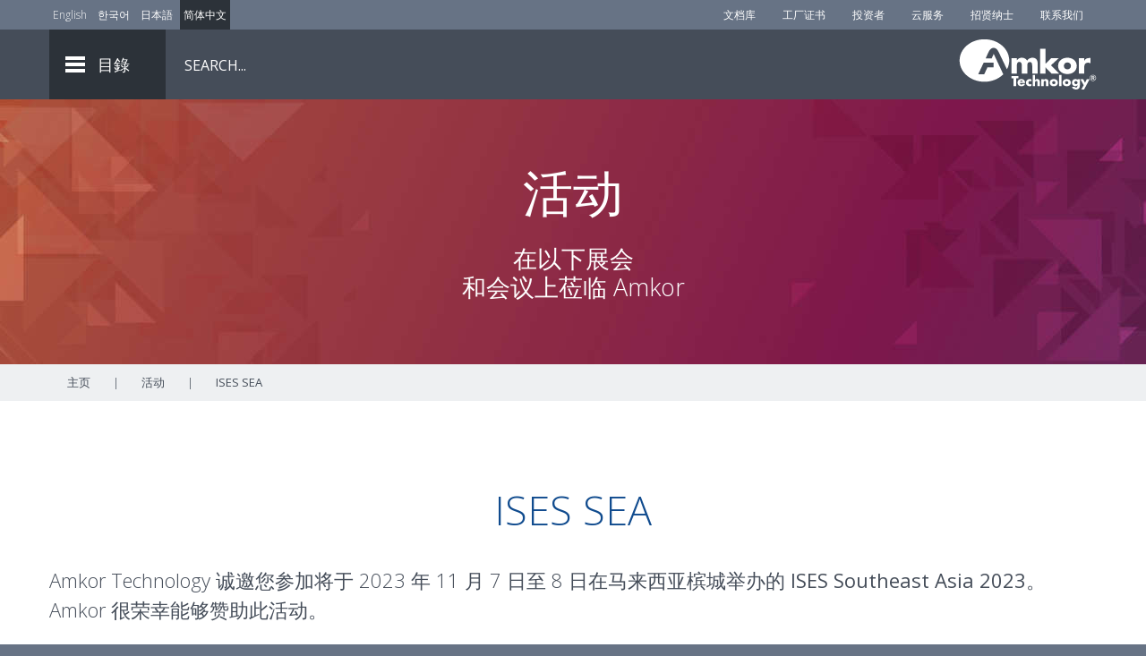

--- FILE ---
content_type: text/html; charset=utf-8
request_url: https://amkor.com/cn/events/ises-sea/
body_size: 12166
content:
<!DOCTYPE html><html lang="zh-CN">
	<head>
	<meta charset="utf-8" />
	<meta http-equiv="x-ua-compatible" content="ie=edge" />
	<meta name="viewport" content="width=device-width, initial-scale=1" />
			<script>(function(w,d,s,l,i){w[l]=w[l]||[];w[l].push({'gtm.start':
		new Date().getTime(),event:'gtm.js'});var f=d.getElementsByTagName(s)[0],
		j=d.createElement(s),dl=l!='dataLayer'?'&l='+l:'';j.async=true;j.src=
		'https://www.googletagmanager.com/gtm.js?id='+i+dl;f.parentNode.insertBefore(j,f);
		})(window,document,'script','dataLayer','GTM-TQ342M6');</script>
		<meta name="robots" content="index, follow, max-image-preview:large, max-snippet:-1, max-video-preview:-1" />

	<!-- This site is optimized with the Yoast SEO plugin v26.5 - https://yoast.com/wordpress/plugins/seo/ -->
	<title>ISES SEA - Amkor Technology</title>
	<meta name="description" content="Amkor Technology 诚邀您参加 2023 年 11 月 7 日至 8 日在马来西亚槟城举办的 ISES Southeast Asia 2023。Amkor 很荣幸能够赞助此活动。" />
	<link rel="canonical" href="https://amkor.com/cn/events/ises-sea/" />
	<meta property="og:locale" content="zh_CN" />
	<meta property="og:type" content="文章" />
	<meta property="og:title" content="ISES SEA - Amkor Technology" />
	<meta property="og:description" content="Amkor Technology 诚邀您参加 2023 年 11 月 7 日至 8 日在马来西亚槟城举办的 ISES Southeast Asia 2023。Amkor 很荣幸能够赞助此活动。" />
	<meta property="og:url" content="https://amkor.com/cn/events/ises-sea/" />
	<meta property="og:site_name" content="Amkor Technology" />
	<meta property="article:published_time" content="2023-09-07T23:05:39+00:00" />
	<meta property="article:modified_time" content="2023-09-14T21:07:59+00:00" />
	<meta property="og:image" content="https://amkormarcomexternal.blob.core.windows.net/amkordotcom/wp-content/uploads/2017/11/Amkor-logo-PMS293-transparent.jpg" />
	<meta property="og:image:width" content="900" />
	<meta property="og:image:height" content="332" />
	<meta property="og:image:type" content="image/jpeg" />
	<meta name="author" content="Scott Varga" />
	<meta name="twitter:card" content="summary_large_image" />
	<meta name="twitter:label1" content="Written by" />
	<meta name="twitter:data1" content="Scott Varga" />
	<meta name="twitter:label2" content="Est. reading time" />
	<meta name="twitter:data2" content="1 minute" />
	<script type="application/ld+json" class="yoast-schema-graph">{"@context":"https://schema.org","@graph":[{"@type":"WebPage","@id":"https://amkor.com/cn/events/ises-sea/","url":"https://amkor.com/cn/events/ises-sea/","name":"ISES SEA - Amkor Technology","isPartOf":{"@id":"https://amkor.com/cn/#website"},"datePublished":"2023-09-07T23:05:39+00:00","dateModified":"2023-09-14T21:07:59+00:00","author":{"@id":"https://amkor.com/cn/#/schema/person/b5e6b353f5ead4a7511a56b00432ff4e"},"description":"Amkor Technology invites you to join us at the ISES Southeast Asia 2023 on November 7-8, 2023, in Penang, Malaysia. Amkor is a proud sponsor of this event.","breadcrumb":{"@id":"https://amkor.com/cn/events/ises-sea/#breadcrumb"},"inLanguage":"en-US","potentialAction":[{"@type":"ReadAction","target":["https://amkor.com/cn/events/ises-sea/"]}]},{"@type":"BreadcrumbList","@id":"https://amkor.com/cn/events/ises-sea/#breadcrumb","itemListElement":[{"@type":"ListItem","position":1,"name":"Home","item":"https://amkor.com/cn/"},{"@type":"ListItem","position":2,"name":"Blog Home","item":"https://amkor.com/cn/blog/"},{"@type":"ListItem","position":3,"name":"ISES SEA"}]},{"@type":"WebSite","@id":"https://amkor.com/cn/#website","url":"https://amkor.com/cn/","name":"Amkor Technology","description":"","inLanguage":"en-US"},{"@type":"Person","@id":"https://amkor.com/cn/#/schema/person/b5e6b353f5ead4a7511a56b00432ff4e","name":"Scott Varga"}]}</script>
	<!-- / Yoast SEO plugin. -->


<link rel="dns-prefetch" href="//maps.google.com" />
<style id="wp-img-auto-sizes-contain-inline-css" type="text/css">
img:is([sizes=auto i],[sizes^="auto," i]){contain-intrinsic-size:3000px 1500px}
/*# sourceURL=wp-img-auto-sizes-contain-inline-css */
</style>
<link rel="stylesheet" id="sage/css-css" href="https://amkor.com/wp-content/themes/amkor/dist/styles/main-f872bfc505.css" type="text/css" media="all" />
<script type="text/javascript">window.amkApp = {"appPath":"https:\/\/www-app.amkor.com\/","prefix":"app_","dev":false,"errorCodes":["internal","invalid","required"],"themepath":"https:\/\/amkor.com\/wp-content\/themes\/amkor\/","languageKeys":["en","ko","jp","ch"],"labels":{"slide_number":"Slide Number","slide_previous":"Previous Slide","slide_next":"Next Slide","slide_go":"Go to Slide"},"appReadyEvents":[],"sessionReadyEvents":[]}; window.amkApp.registerReady = function(fn) { amkApp.appReadyEvents.push(fn); }; window.amkApp.registerSessionReady = function(fn) { amkApp.sessionReadyEvents.push(fn); }</script>

<meta name="server-health" content="nominal" />
<link rel="alternate" hreflang="en-us" href="https://amkor.com/events/ises-sea/" />
<link rel="alternate" hreflang="ko-kr" href="https://amkor.com/kr/events/ises-sea/" />
<link rel="alternate" hreflang="ja-jp" href="https://amkor.com/jp/events/ises-sea/" />
<link rel="alternate" hreflang="zh-cn" href="https://amkor.com/cn/events/ises-sea/" />
	<meta name="google-site-verification" content="UuzAkPXMc7R41ErPyPzWj7ccwfgiWKHTAlCjXzuNunU" />
	<meta name="msvalidate.01" content="E70689D553FF3623F616939C27733C5A" />
	<meta name="yandex-verification" content="f876eeb29fd0a7d6" />
	<meta name="naver-site-verification" content="a03ee83199d4e629b42ac6529e4c6753a4d12655" />
	<script>
		WebFontConfig = {
		   google: {
			families: ['Open Sans:300,400,600,700']
		  }
		};

		(function(d) {
		   var wf = d.createElement('script'), s = d.scripts[0];
		   wf.src = 'https://ajax.googleapis.com/ajax/libs/webfont/1.6.26/webfont.js';
		   wf.async = true;
		   s.parentNode.insertBefore(wf, s);
		})(document);
	</script>
	<link rel="icon" type="image/png" sizes="32x32" href="https://amkor.com/favicon-32x32.png" />
	<link rel="icon" type="image/png" sizes="16x16" href="https://amkor.com/favicon-16x16.png" />
			<link rel="apple-touch-icon" sizes="180x180" href="https://amkor.com/apple-touch-icon.png" />
		<link rel="manifest" href="https://amkor.com/site.webmanifest" />
		<link rel="mask-icon" href="https://amkor.com/safari-pinned-tab.svg" color="#5bbad5" />
		<meta name="msapplication-TileColor" content="#da532c" />
	<meta name="theme-color" content="#ffffff" />
	<link rel="dns-prefetch" href="//amkormarcomexternal.blob.core.windows.net" />
	<link rel="dns-prefetch" href="//www-app.amkor.com" />
	<meta name="zoom-domain-verification" content="ZOOM_verify_7ADOP-jhRC-nOmffZZ9uyA" />
<style id="global-styles-inline-css" type="text/css">
:root{--wp--preset--aspect-ratio--square: 1;--wp--preset--aspect-ratio--4-3: 4/3;--wp--preset--aspect-ratio--3-4: 3/4;--wp--preset--aspect-ratio--3-2: 3/2;--wp--preset--aspect-ratio--2-3: 2/3;--wp--preset--aspect-ratio--16-9: 16/9;--wp--preset--aspect-ratio--9-16: 9/16;--wp--preset--color--black: #000000;--wp--preset--color--cyan-bluish-gray: #abb8c3;--wp--preset--color--white: #ffffff;--wp--preset--color--pale-pink: #f78da7;--wp--preset--color--vivid-red: #cf2e2e;--wp--preset--color--luminous-vivid-orange: #ff6900;--wp--preset--color--luminous-vivid-amber: #fcb900;--wp--preset--color--light-green-cyan: #7bdcb5;--wp--preset--color--vivid-green-cyan: #00d084;--wp--preset--color--pale-cyan-blue: #8ed1fc;--wp--preset--color--vivid-cyan-blue: #0693e3;--wp--preset--color--vivid-purple: #9b51e0;--wp--preset--gradient--vivid-cyan-blue-to-vivid-purple: linear-gradient(135deg,rgb(6,147,227) 0%,rgb(155,81,224) 100%);--wp--preset--gradient--light-green-cyan-to-vivid-green-cyan: linear-gradient(135deg,rgb(122,220,180) 0%,rgb(0,208,130) 100%);--wp--preset--gradient--luminous-vivid-amber-to-luminous-vivid-orange: linear-gradient(135deg,rgb(252,185,0) 0%,rgb(255,105,0) 100%);--wp--preset--gradient--luminous-vivid-orange-to-vivid-red: linear-gradient(135deg,rgb(255,105,0) 0%,rgb(207,46,46) 100%);--wp--preset--gradient--very-light-gray-to-cyan-bluish-gray: linear-gradient(135deg,rgb(238,238,238) 0%,rgb(169,184,195) 100%);--wp--preset--gradient--cool-to-warm-spectrum: linear-gradient(135deg,rgb(74,234,220) 0%,rgb(151,120,209) 20%,rgb(207,42,186) 40%,rgb(238,44,130) 60%,rgb(251,105,98) 80%,rgb(254,248,76) 100%);--wp--preset--gradient--blush-light-purple: linear-gradient(135deg,rgb(255,206,236) 0%,rgb(152,150,240) 100%);--wp--preset--gradient--blush-bordeaux: linear-gradient(135deg,rgb(254,205,165) 0%,rgb(254,45,45) 50%,rgb(107,0,62) 100%);--wp--preset--gradient--luminous-dusk: linear-gradient(135deg,rgb(255,203,112) 0%,rgb(199,81,192) 50%,rgb(65,88,208) 100%);--wp--preset--gradient--pale-ocean: linear-gradient(135deg,rgb(255,245,203) 0%,rgb(182,227,212) 50%,rgb(51,167,181) 100%);--wp--preset--gradient--electric-grass: linear-gradient(135deg,rgb(202,248,128) 0%,rgb(113,206,126) 100%);--wp--preset--gradient--midnight: linear-gradient(135deg,rgb(2,3,129) 0%,rgb(40,116,252) 100%);--wp--preset--font-size--small: 13px;--wp--preset--font-size--medium: 20px;--wp--preset--font-size--large: 36px;--wp--preset--font-size--x-large: 42px;--wp--preset--spacing--20: 0.44rem;--wp--preset--spacing--30: 0.67rem;--wp--preset--spacing--40: 1rem;--wp--preset--spacing--50: 1.5rem;--wp--preset--spacing--60: 2.25rem;--wp--preset--spacing--70: 3.38rem;--wp--preset--spacing--80: 5.06rem;--wp--preset--shadow--natural: 6px 6px 9px rgba(0, 0, 0, 0.2);--wp--preset--shadow--deep: 12px 12px 50px rgba(0, 0, 0, 0.4);--wp--preset--shadow--sharp: 6px 6px 0px rgba(0, 0, 0, 0.2);--wp--preset--shadow--outlined: 6px 6px 0px -3px rgb(255, 255, 255), 6px 6px rgb(0, 0, 0);--wp--preset--shadow--crisp: 6px 6px 0px rgb(0, 0, 0);}:where(.is-layout-flex){gap: 0.5em;}:where(.is-layout-grid){gap: 0.5em;}body .is-layout-flex{display: flex;}.is-layout-flex{flex-wrap: wrap;align-items: center;}.is-layout-flex > :is(*, div){margin: 0;}body .is-layout-grid{display: grid;}.is-layout-grid > :is(*, div){margin: 0;}:where(.wp-block-columns.is-layout-flex){gap: 2em;}:where(.wp-block-columns.is-layout-grid){gap: 2em;}:where(.wp-block-post-template.is-layout-flex){gap: 1.25em;}:where(.wp-block-post-template.is-layout-grid){gap: 1.25em;}.has-black-color{color: var(--wp--preset--color--black) !important;}.has-cyan-bluish-gray-color{color: var(--wp--preset--color--cyan-bluish-gray) !important;}.has-white-color{color: var(--wp--preset--color--white) !important;}.has-pale-pink-color{color: var(--wp--preset--color--pale-pink) !important;}.has-vivid-red-color{color: var(--wp--preset--color--vivid-red) !important;}.has-luminous-vivid-orange-color{color: var(--wp--preset--color--luminous-vivid-orange) !important;}.has-luminous-vivid-amber-color{color: var(--wp--preset--color--luminous-vivid-amber) !important;}.has-light-green-cyan-color{color: var(--wp--preset--color--light-green-cyan) !important;}.has-vivid-green-cyan-color{color: var(--wp--preset--color--vivid-green-cyan) !important;}.has-pale-cyan-blue-color{color: var(--wp--preset--color--pale-cyan-blue) !important;}.has-vivid-cyan-blue-color{color: var(--wp--preset--color--vivid-cyan-blue) !important;}.has-vivid-purple-color{color: var(--wp--preset--color--vivid-purple) !important;}.has-black-background-color{background-color: var(--wp--preset--color--black) !important;}.has-cyan-bluish-gray-background-color{background-color: var(--wp--preset--color--cyan-bluish-gray) !important;}.has-white-background-color{background-color: var(--wp--preset--color--white) !important;}.has-pale-pink-background-color{background-color: var(--wp--preset--color--pale-pink) !important;}.has-vivid-red-background-color{background-color: var(--wp--preset--color--vivid-red) !important;}.has-luminous-vivid-orange-background-color{background-color: var(--wp--preset--color--luminous-vivid-orange) !important;}.has-luminous-vivid-amber-background-color{background-color: var(--wp--preset--color--luminous-vivid-amber) !important;}.has-light-green-cyan-background-color{background-color: var(--wp--preset--color--light-green-cyan) !important;}.has-vivid-green-cyan-background-color{background-color: var(--wp--preset--color--vivid-green-cyan) !important;}.has-pale-cyan-blue-background-color{background-color: var(--wp--preset--color--pale-cyan-blue) !important;}.has-vivid-cyan-blue-background-color{background-color: var(--wp--preset--color--vivid-cyan-blue) !important;}.has-vivid-purple-background-color{background-color: var(--wp--preset--color--vivid-purple) !important;}.has-black-border-color{border-color: var(--wp--preset--color--black) !important;}.has-cyan-bluish-gray-border-color{border-color: var(--wp--preset--color--cyan-bluish-gray) !important;}.has-white-border-color{border-color: var(--wp--preset--color--white) !important;}.has-pale-pink-border-color{border-color: var(--wp--preset--color--pale-pink) !important;}.has-vivid-red-border-color{border-color: var(--wp--preset--color--vivid-red) !important;}.has-luminous-vivid-orange-border-color{border-color: var(--wp--preset--color--luminous-vivid-orange) !important;}.has-luminous-vivid-amber-border-color{border-color: var(--wp--preset--color--luminous-vivid-amber) !important;}.has-light-green-cyan-border-color{border-color: var(--wp--preset--color--light-green-cyan) !important;}.has-vivid-green-cyan-border-color{border-color: var(--wp--preset--color--vivid-green-cyan) !important;}.has-pale-cyan-blue-border-color{border-color: var(--wp--preset--color--pale-cyan-blue) !important;}.has-vivid-cyan-blue-border-color{border-color: var(--wp--preset--color--vivid-cyan-blue) !important;}.has-vivid-purple-border-color{border-color: var(--wp--preset--color--vivid-purple) !important;}.has-vivid-cyan-blue-to-vivid-purple-gradient-background{background: var(--wp--preset--gradient--vivid-cyan-blue-to-vivid-purple) !important;}.has-light-green-cyan-to-vivid-green-cyan-gradient-background{background: var(--wp--preset--gradient--light-green-cyan-to-vivid-green-cyan) !important;}.has-luminous-vivid-amber-to-luminous-vivid-orange-gradient-background{background: var(--wp--preset--gradient--luminous-vivid-amber-to-luminous-vivid-orange) !important;}.has-luminous-vivid-orange-to-vivid-red-gradient-background{background: var(--wp--preset--gradient--luminous-vivid-orange-to-vivid-red) !important;}.has-very-light-gray-to-cyan-bluish-gray-gradient-background{background: var(--wp--preset--gradient--very-light-gray-to-cyan-bluish-gray) !important;}.has-cool-to-warm-spectrum-gradient-background{background: var(--wp--preset--gradient--cool-to-warm-spectrum) !important;}.has-blush-light-purple-gradient-background{background: var(--wp--preset--gradient--blush-light-purple) !important;}.has-blush-bordeaux-gradient-background{background: var(--wp--preset--gradient--blush-bordeaux) !important;}.has-luminous-dusk-gradient-background{background: var(--wp--preset--gradient--luminous-dusk) !important;}.has-pale-ocean-gradient-background{background: var(--wp--preset--gradient--pale-ocean) !important;}.has-electric-grass-gradient-background{background: var(--wp--preset--gradient--electric-grass) !important;}.has-midnight-gradient-background{background: var(--wp--preset--gradient--midnight) !important;}.has-small-font-size{font-size: var(--wp--preset--font-size--small) !important;}.has-medium-font-size{font-size: var(--wp--preset--font-size--medium) !important;}.has-large-font-size{font-size: var(--wp--preset--font-size--large) !important;}.has-x-large-font-size{font-size: var(--wp--preset--font-size--x-large) !important;}
/*# sourceURL=global-styles-inline-css */
</style>
<meta http-equiv="Content-Language" content="zh-CN" />
<meta http-equiv="Content-Type" content="text/html; charset=utf-8" />
</head>
	<body class="wp-singular post-template-default single single-post postid-11233 single-format-standard wp-theme-amkor ises-sea smartling-zh">
						<noscript><iframe src="https://www.googletagmanager.com/ns.html?id=GTM-TQ342M6" height="0" width="0" style="display:none;visibility:hidden"></iframe></noscript>
		
		<header class="banner">
	<div id="upper_header">
		<div class="container">
			<div class="language_selector">
								<ul class="sl_opaque">
					<li><a aria-label="Link to English" class="sling_en" href="/events/ises-sea/" title="English">English</a></li>
					<li><a aria-label="Link to Korean" class="sling_kr" href="/kr/events/ises-sea/" title="Korean">한국어</a></li>
					<li><a aria-label="Link to Japanese" class="sling_jp" href="/jp/events/ises-sea/" title="Japanese">日本語</a></li>
					<li><a aria-label="Link to Chinese" class="sling_cn" href="/cn/events/ises-sea/" title="Chinese">简体中文</a></li>
				</ul>
			</div>
			<div class="side_links">
				<div class="menu-top-header-menu-container"><ul id="menu-top-header-menu" class="nav"><li id="menu-item-548" class="menu-item menu-item-type-post_type menu-item-object-page menu-item-548"><a href="https://amkor.com/cn/document-library/" aria-label="Document Library">文档库</a></li>
<li id="menu-item-8196" class="menu-item menu-item-type-custom menu-item-object-custom menu-item-8196"><a href="https://amkor.com/cn/quality-management/#certifications" aria-label="Factory Certs">工厂证书</a></li>
<li id="menu-item-555" class="menu-item menu-item-type-custom menu-item-object-custom menu-item-555"><a target="_blank" rel="noopener" href="https://ir.amkor.com/" aria-label="Investors">投资者</a></li>
<li id="menu-item-554" class="menu-item menu-item-type-custom menu-item-object-custom menu-item-554"><a target="_blank" rel="noopener" href="https://cloudservices.amkor.com/" aria-label="Cloud Services">云服务</a></li>
<li id="menu-item-5382" class="menu-item menu-item-type-post_type menu-item-object-page menu-item-5382"><a href="https://amkor.com/cn/careers/" aria-label="Careers">招贤纳士</a></li>
<li id="menu-item-549" class="menu-item menu-item-type-post_type menu-item-object-page menu-item-549"><a href="https://amkor.com/cn/contact-us/" aria-label="Contact Us">联系我们</a></li>
</ul></div>			</div>
		</div>
	</div>
	<div id="lower_header">
		<div class="container">
			<div class="menu_link">
				<div class="menu_hamburger">
					<div class="line"></div>
					<div class="line"></div>
					<div class="line"></div>
				</div>
				<span>目錄</span>
			</div>
			<nav class="nav-primary">
				<div class="container">
					<div class="mobile_back_arrow"></div>
					<div class="menu-header-container"><ul id="menu-header" class="nav"><li id="menu-item-390" class="menu-item menu-item-type-custom menu-item-object-custom menu-item-has-children menu-item-390"><a href="#" aria-label="About Us">关于我们</a>
<ul class="sub-menu">
	<li id="menu-item-3327" class="menu-item menu-item-type-post_type menu-item-object-page menu-item-3327"><a href="https://amkor.com/cn/amkor-overview/" aria-label="Amkor Overview">Amkor 概况</a></li>
	<li id="menu-item-394" class="menu-item menu-item-type-post_type menu-item-object-page menu-item-394"><a href="https://amkor.com/cn/mission-statement/" aria-label="Mission">使命</a></li>
	<li id="menu-item-447" class="menu-item menu-item-type-post_type menu-item-object-page menu-item-447"><a href="https://amkor.com/cn/company-history/" aria-label="Company History">公司历史</a></li>
	<li id="menu-item-392" class="menu-item menu-item-type-post_type menu-item-object-page menu-item-392"><a href="https://amkor.com/cn/leadership/" aria-label="Leadership">管理层</a></li>
	<li id="menu-item-396" class="menu-item menu-item-type-post_type menu-item-object-page menu-item-has-children menu-item-396"><a href="https://amkor.com/cn/careers/" aria-label="Careers">招贤纳士</a>
	<ul class="sub-menu">
		<li id="menu-item-1616" class="menu-item menu-item-type-post_type menu-item-object-page menu-item-1616"><a href="https://amkor.com/cn/careers/china/" aria-label="China">中国</a></li>
		<li id="menu-item-1619" class="menu-item menu-item-type-post_type menu-item-object-page menu-item-1619"><a href="https://amkor.com/cn/careers/france/" aria-label="France">法国</a></li>
		<li id="menu-item-1620" class="menu-item menu-item-type-post_type menu-item-object-page menu-item-1620"><a href="https://amkor.com/cn/careers/germany/" aria-label="Germany">德国</a></li>
		<li id="menu-item-1613" class="menu-item menu-item-type-post_type menu-item-object-page menu-item-1613"><a href="https://amkor.com/cn/careers/japan/" aria-label="Japan">日本</a></li>
		<li id="menu-item-1612" class="menu-item menu-item-type-post_type menu-item-object-page menu-item-1612"><a href="https://amkor.com/cn/careers/korea/" aria-label="Korea">韩国</a></li>
		<li id="menu-item-1615" class="menu-item menu-item-type-post_type menu-item-object-page menu-item-1615"><a href="https://amkor.com/cn/careers/malaysia/" aria-label="Malaysia">马来西亚</a></li>
		<li id="menu-item-1614" class="menu-item menu-item-type-post_type menu-item-object-page menu-item-1614"><a href="https://amkor.com/cn/careers/philippines/" aria-label="Philippines">菲律宾</a></li>
		<li id="menu-item-1621" class="menu-item menu-item-type-post_type menu-item-object-page menu-item-1621"><a href="https://amkor.com/cn/careers/portugal/" aria-label="Portugal">葡萄牙</a></li>
		<li id="menu-item-1617" class="menu-item menu-item-type-post_type menu-item-object-page menu-item-1617"><a href="https://amkor.com/cn/careers/singapore/" aria-label="Singapore">新加坡</a></li>
		<li id="menu-item-1618" class="menu-item menu-item-type-post_type menu-item-object-page menu-item-1618"><a href="https://amkor.com/cn/careers/taiwan/" aria-label="Taiwan">台湾</a></li>
		<li id="menu-item-446" class="menu-item menu-item-type-post_type menu-item-object-page menu-item-446"><a href="https://amkor.com/cn/careers/united-states/" aria-label="United States">美国</a></li>
		<li id="menu-item-9673" class="menu-item menu-item-type-post_type menu-item-object-page menu-item-9673"><a href="https://amkor.com/cn/careers/vietnam/" aria-label="Vietnam">越南</a></li>
	</ul>
</li>
	<li id="menu-item-8017" class="menu-item menu-item-type-post_type menu-item-object-page menu-item-8017"><a href="https://amkor.com/cn/smart-manufacturing/" aria-label="Smart Manufacturing (I4.0)">智能制造 (I4.0)</a></li>
	<li id="menu-item-10193" class="menu-item menu-item-type-post_type menu-item-object-page menu-item-10193"><a href="https://amkor.com/cn/corporate-responsibility/" aria-label="Corporate Responsibility">企业责任</a></li>
	<li id="menu-item-403" class="menu-item menu-item-type-post_type menu-item-object-page menu-item-has-children menu-item-403"><a href="https://amkor.com/cn/news/" aria-label="News">新闻</a>
	<ul class="sub-menu">
		<li id="menu-item-3892" class="menu-item menu-item-type-post_type menu-item-object-page current_page_parent menu-item-3892"><a href="https://amkor.com/cn/blog/" aria-label="Blog">博客</a></li>
		<li id="menu-item-3893" class="menu-item menu-item-type-custom menu-item-object-custom menu-item-3893"><a target="_blank" rel="noopener" href="http://ir.amkor.com/press-releases" aria-label="Press Releases">新闻稿</a></li>
	</ul>
</li>
	<li id="menu-item-402" class="menu-item menu-item-type-post_type menu-item-object-page menu-item-402"><a href="https://amkor.com/cn/events/" aria-label="Events">活动</a></li>
	<li id="menu-item-477" class="menu-item menu-item-type-custom menu-item-object-custom menu-item-has-children menu-item-477"><a href="#" aria-label="Customer Center">客户中心</a>
	<ul class="sub-menu">
		<li id="menu-item-742" class="menu-item menu-item-type-post_type menu-item-object-page menu-item-742"><a href="https://amkor.com/cn/amkor-mechanical-samples/" aria-label="Amkor Mechanical Samples">Amkor 机械样品</a></li>
		<li id="menu-item-3687" class="menu-item menu-item-type-post_type menu-item-object-page menu-item-3687"><a href="https://amkor.com/cn/b2b-integration-services-solutions/" aria-label="B2B Integration Services">B2B 整合服务</a></li>
		<li id="menu-item-3883" class="menu-item menu-item-type-custom menu-item-object-custom menu-item-3883"><a target="_blank" rel="noopener" href="https://cloudservices.amkor.com/" aria-label="Cloud Services">云服务</a></li>
		<li id="menu-item-478" class="menu-item menu-item-type-post_type menu-item-object-page menu-item-478"><a href="https://amkor.com/cn/document-library/" aria-label="Document Library">文档库</a></li>
	</ul>
</li>
	<li id="menu-item-449" class="menu-item menu-item-type-custom menu-item-object-custom menu-item-449"><a target="_blank" rel="noopener" href="http://ir.amkor.com/" aria-label="Investors">投资者</a></li>
	<li id="menu-item-393" class="menu-item menu-item-type-post_type menu-item-object-page menu-item-393"><a href="https://amkor.com/cn/memberships-and-associations/" aria-label="Memberships and Partnerships">会员和合作伙伴关系</a></li>
	<li id="menu-item-395" class="menu-item menu-item-type-post_type menu-item-object-page menu-item-395"><a href="https://amkor.com/cn/contact-us/" aria-label="Contact Us">联系我们</a></li>
</ul>
</li>
<li id="menu-item-384" class="menu-item menu-item-type-post_type menu-item-object-page menu-item-has-children menu-item-384"><a href="https://amkor.com/cn/packaging/" aria-label="Packaging">封装</a>
<ul class="sub-menu">
	<li id="menu-item-608" class="menu-item menu-item-type-post_type menu-item-object-page menu-item-has-children menu-item-608"><a href="https://amkor.com/cn/packaging/laminate/" aria-label="Laminate">层压板</a>
	<ul class="sub-menu">
		<li id="menu-item-674" class="menu-item menu-item-type-post_type menu-item-object-page menu-item-674"><a href="https://amkor.com/cn/packaging/laminate/cabga/" aria-label="CABGA/FBGA">CABGA/fBGA</a></li>
		<li id="menu-item-9462" class="menu-item menu-item-type-post_type menu-item-object-page menu-item-9462"><a href="https://amkor.com/cn/packaging/laminate/dsmbga/" aria-label="DSMBGA">DSMBGA</a></li>
		<li id="menu-item-677" class="menu-item menu-item-type-post_type menu-item-object-page menu-item-677"><a href="https://amkor.com/cn/packaging/laminate/fcbga/" aria-label="FCBGA">FCBGA</a></li>
		<li id="menu-item-676" class="menu-item menu-item-type-post_type menu-item-object-page menu-item-676"><a href="https://amkor.com/cn/packaging/laminate/fccsp/" aria-label="fcCSP">fcCSP</a></li>
		<li id="menu-item-672" class="menu-item menu-item-type-post_type menu-item-object-page menu-item-672"><a href="https://amkor.com/cn/packaging/laminate/flipstack-csp/" aria-label="FlipStack&lt;sup&gt;®&lt;/sup&gt; CSP">FlipStack<sup>®</sup> CSP</a></li>
		<li id="menu-item-6281" class="menu-item menu-item-type-post_type menu-item-object-page menu-item-6281"><a href="https://amkor.com/cn/packaging/laminate/interposer-pop/" aria-label="Interposer PoP">介质层 PoP</a></li>
		<li id="menu-item-673" class="menu-item menu-item-type-post_type menu-item-object-page menu-item-673"><a href="https://amkor.com/cn/packaging/laminate/pbga/" aria-label="PBGA/TEPBGA">PBGA/TEPBGA</a></li>
		<li id="menu-item-675" class="menu-item menu-item-type-post_type menu-item-object-page menu-item-675"><a href="https://amkor.com/cn/packaging/laminate/stacked-csp/" aria-label="Stacked CSP">堆叠 CSP</a></li>
	</ul>
</li>
	<li id="menu-item-545" class="menu-item menu-item-type-post_type menu-item-object-page menu-item-has-children menu-item-545"><a href="https://amkor.com/cn/packaging/leadframe/" aria-label="Leadframe">引脚框架</a>
	<ul class="sub-menu">
		<li id="menu-item-3211" class="menu-item menu-item-type-post_type menu-item-object-page menu-item-3211"><a href="https://amkor.com/cn/packaging/leadframe/epad-lqfp-tqfp/" aria-label="ePad LQFP/TQFP">ePad LQFP/TQFP</a></li>
		<li id="menu-item-716" class="menu-item menu-item-type-post_type menu-item-object-page menu-item-716"><a href="https://amkor.com/cn/packaging/leadframe/epad-tssop/" aria-label="ePad TSSOP/SOIC/SSOP">ePad TSSOP/SOIC/SSOP</a></li>
		<li id="menu-item-14523" class="menu-item menu-item-type-post_type menu-item-object-page menu-item-14523"><a href="https://amkor.com/cn/packaging/leadframe/flip-chip-microleadframe/" aria-label="fcMLF&lt;sup&gt;®&lt;/sup&gt;">fcMLF<sup>®</sup></a></li>
		<li id="menu-item-722" class="menu-item menu-item-type-post_type menu-item-object-page menu-item-722"><a href="https://amkor.com/cn/packaging/leadframe/lqfp/" aria-label="LQFP">LQFP</a></li>
		<li id="menu-item-713" class="menu-item menu-item-type-post_type menu-item-object-page menu-item-713"><a href="https://amkor.com/cn/packaging/leadframe/microleadframe/" aria-label="&lt;i&gt;Micro&lt;/i&gt;LeadFrame&lt;sup&gt;®&lt;/sup&gt;"><i>Micro</i>LeadFrame<sup>®</sup></a></li>
		<li id="menu-item-708" class="menu-item menu-item-type-post_type menu-item-object-page menu-item-708"><a href="https://amkor.com/cn/packaging/leadframe/soic-2/" aria-label="SOIC">SOIC</a></li>
		<li id="menu-item-710" class="menu-item menu-item-type-post_type menu-item-object-page menu-item-710"><a href="https://amkor.com/cn/packaging/leadframe/ssop-2/" aria-label="SSOP/QSOP">SSOP/QSOP</a></li>
		<li id="menu-item-715" class="menu-item menu-item-type-post_type menu-item-object-page menu-item-715"><a href="https://amkor.com/cn/packaging/leadframe/tqfp/" aria-label="TQFP">TQFP</a></li>
		<li id="menu-item-711" class="menu-item menu-item-type-post_type menu-item-object-page menu-item-711"><a href="https://amkor.com/cn/packaging/leadframe/tssop/" aria-label="TSSOP/MSOP">TSSOP/MSOP</a></li>
	</ul>
</li>
	<li id="menu-item-9643" class="menu-item menu-item-type-post_type menu-item-object-page menu-item-9643"><a href="https://amkor.com/cn/packaging/memory/" aria-label="Memory">存储器</a></li>
	<li id="menu-item-9121" class="menu-item menu-item-type-post_type menu-item-object-page menu-item-9121"><a href="https://amkor.com/cn/packaging/mems-and-sensors/" aria-label="MEMS and Sensors">MEMS 和传感器</a></li>
	<li id="menu-item-609" class="menu-item menu-item-type-post_type menu-item-object-page menu-item-has-children menu-item-609"><a href="https://amkor.com/cn/packaging/power-discrete/" aria-label="Power">功率</a>
	<ul class="sub-menu">
		<li id="menu-item-6893" class="menu-item menu-item-type-post_type menu-item-object-page menu-item-6893"><a href="https://amkor.com/cn/packaging/power-discrete/d2pak-to-263/" aria-label="D2PAK (TO-263)">D2PAK (TO-263)</a></li>
		<li id="menu-item-650" class="menu-item menu-item-type-post_type menu-item-object-page menu-item-650"><a href="https://amkor.com/cn/packaging/power-discrete/to-252/" aria-label="DPAK (TO-252)">DPAK (TO-252)</a></li>
		<li id="menu-item-648" class="menu-item menu-item-type-post_type menu-item-object-page menu-item-648"><a href="https://amkor.com/cn/packaging/power-discrete/hson8/" aria-label="HSON8">HSON8</a></li>
		<li id="menu-item-5952" class="menu-item menu-item-type-post_type menu-item-object-page menu-item-5952"><a href="https://amkor.com/cn/packaging/power-discrete/lfpak56/" aria-label="LFPAK56">LFPAK56</a></li>
		<li id="menu-item-7694" class="menu-item menu-item-type-post_type menu-item-object-page menu-item-7694"><a href="https://amkor.com/cn/packaging/power-discrete/powercsp/" aria-label="PowerCSP™">PowerCSP™</a></li>
		<li id="menu-item-6537" class="menu-item menu-item-type-post_type menu-item-object-page menu-item-6537"><a href="https://amkor.com/cn/packaging/power-discrete/pqfn/" aria-label="PQFN">PQFN</a></li>
		<li id="menu-item-649" class="menu-item menu-item-type-post_type menu-item-object-page menu-item-649"><a href="https://amkor.com/cn/packaging/power-discrete/psmc/" aria-label="PSMC">PSMC</a></li>
		<li id="menu-item-643" class="menu-item menu-item-type-post_type menu-item-object-page menu-item-643"><a href="https://amkor.com/cn/packaging/power-discrete/so8-fl/" aria-label="SO8-FL">SO8-FL</a></li>
		<li id="menu-item-642" class="menu-item menu-item-type-post_type menu-item-object-page menu-item-642"><a href="https://amkor.com/cn/packaging/power-discrete/sod123-fl/" aria-label="SOD123-FL">SOD123-FL</a></li>
		<li id="menu-item-644" class="menu-item menu-item-type-post_type menu-item-object-page menu-item-644"><a href="https://amkor.com/cn/packaging/power-discrete/sod128-fl/" aria-label="SOD128-FL">SOD128-FL</a></li>
		<li id="menu-item-646" class="menu-item menu-item-type-post_type menu-item-object-page menu-item-646"><a href="https://amkor.com/cn/packaging/power-discrete/to-220fp/" aria-label="TO-220FP">TO-220FP</a></li>
		<li id="menu-item-5175" class="menu-item menu-item-type-post_type menu-item-object-page menu-item-5175"><a href="https://amkor.com/cn/packaging/power-discrete/toll/" aria-label="TOLL">TOLL</a></li>
		<li id="menu-item-647" class="menu-item menu-item-type-post_type menu-item-object-page menu-item-647"><a href="https://amkor.com/cn/packaging/power-discrete/tson8-fl/" aria-label="TSON8-FL">TSON8-FL</a></li>
	</ul>
</li>
	<li id="menu-item-9392" class="menu-item menu-item-type-post_type menu-item-object-page menu-item-9392"><a href="https://amkor.com/cn/packaging/system-in-package/" aria-label="System in Package (SiP)">系统级封装 (SiP)</a></li>
	<li id="menu-item-610" class="menu-item menu-item-type-post_type menu-item-object-page menu-item-has-children menu-item-610"><a href="https://amkor.com/cn/packaging/wafer-level-packaging/" aria-label="Wafer Level">晶圆级</a>
	<ul class="sub-menu">
		<li id="menu-item-622" class="menu-item menu-item-type-post_type menu-item-object-page menu-item-622"><a href="https://amkor.com/cn/packaging/wafer-level-packaging/wlcsp/" aria-label="WLCSP">WLCSP</a></li>
		<li id="menu-item-623" class="menu-item menu-item-type-post_type menu-item-object-page menu-item-623"><a href="https://amkor.com/cn/packaging/wafer-level-packaging/wlfo-2/" aria-label="WLFO/WLCSP+">WLFO/WLCSP+</a></li>
		<li id="menu-item-5959" class="menu-item menu-item-type-post_type menu-item-object-page menu-item-5959"><a href="https://amkor.com/cn/packaging/wafer-level-packaging/wlsip-wl3d-2/" aria-label="WLSiP/WL3D">WLSiP/WL3D</a></li>
	</ul>
</li>
</ul>
</li>
<li id="menu-item-386" class="menu-item menu-item-type-post_type menu-item-object-page menu-item-has-children menu-item-386"><a href="https://amkor.com/cn/technology/" aria-label="Technology">技术</a>
<ul class="sub-menu">
	<li id="menu-item-387" class="menu-item menu-item-type-post_type menu-item-object-page menu-item-387"><a href="https://amkor.com/cn/technology/25d-3d-tsv/" aria-label="2.5D/3D TSV">2.5D/3D TSV</a></li>
	<li id="menu-item-572" class="menu-item menu-item-type-post_type menu-item-object-page menu-item-572"><a href="https://amkor.com/cn/technology/3d-stacked-die/" aria-label="3D Stacked Die">3D 堆叠晶粒</a></li>
	<li id="menu-item-6079" class="menu-item menu-item-type-post_type menu-item-object-page menu-item-6079"><a href="https://amkor.com/cn/technology/antenna-in-package-aip-antenna-on-package-aop/" aria-label="AiP/AoP">AiP/AoP</a></li>
	<li id="menu-item-594" class="menu-item menu-item-type-post_type menu-item-object-page menu-item-594"><a href="https://amkor.com/cn/technology/chip-on-chip/" aria-label="Chip-on-Chip">芯片上对芯片</a></li>
	<li id="menu-item-600" class="menu-item menu-item-type-post_type menu-item-object-page menu-item-600"><a href="https://amkor.com/cn/technology/copper-pillar/" aria-label="Copper Pillar">铜柱凸块</a></li>
	<li id="menu-item-5159" class="menu-item menu-item-type-post_type menu-item-object-page menu-item-5159"><a href="https://amkor.com/cn/technology/edge-protection/" aria-label="Edge Protection™">Edge Protection™</a></li>
	<li id="menu-item-599" class="menu-item menu-item-type-post_type menu-item-object-page menu-item-599"><a href="https://amkor.com/cn/technology/flip-chip/" aria-label="Flip Chip">倒装芯片</a></li>
	<li id="menu-item-595" class="menu-item menu-item-type-post_type menu-item-object-page menu-item-595"><a href="https://amkor.com/cn/technology/interconnect/" aria-label="Interconnect">互连</a></li>
	<li id="menu-item-5323" class="menu-item menu-item-type-post_type menu-item-object-page menu-item-5323"><a href="https://amkor.com/cn/technology/optical-sensors/" aria-label="Optical Sensors">光学传感器</a></li>
	<li id="menu-item-596" class="menu-item menu-item-type-post_type menu-item-object-page menu-item-596"><a href="https://amkor.com/cn/technology/package-on-package/" aria-label="Package-on-Package">层叠封装</a></li>
	<li id="menu-item-13245" class="menu-item menu-item-type-post_type menu-item-object-page menu-item-13245"><a href="https://amkor.com/cn/technology/s-connect/" aria-label="S-Connect™">S-Connect™</a></li>
	<li id="menu-item-12335" class="menu-item menu-item-type-post_type menu-item-object-page menu-item-12335"><a href="https://amkor.com/cn/technology/s-swift/" aria-label="S-SWIFT™">S-SWIFT™</a></li>
	<li id="menu-item-593" class="menu-item menu-item-type-post_type menu-item-object-page menu-item-593"><a href="https://amkor.com/cn/technology/swift/" aria-label="SWIFT&lt;sup&gt;®&lt;/sup&gt;">SWIFT<sup>®</sup></a></li>
</ul>
</li>
<li id="menu-item-739" class="menu-item menu-item-type-post_type menu-item-object-page menu-item-739"><a href="https://amkor.com/cn/test-services/" aria-label="Test Services">测试服务</a></li>
<li id="menu-item-725" class="menu-item menu-item-type-post_type menu-item-object-page menu-item-has-children menu-item-725"><a href="https://amkor.com/cn/services/" aria-label="Services">服务</a>
<ul class="sub-menu">
	<li id="menu-item-738" class="menu-item menu-item-type-post_type menu-item-object-page menu-item-738"><a href="https://amkor.com/cn/services/design-services/" aria-label="Design Services">设计服务</a></li>
	<li id="menu-item-736" class="menu-item menu-item-type-post_type menu-item-object-page menu-item-736"><a href="https://amkor.com/cn/services/package-characterization/" aria-label="Package Characterization">封装特性</a></li>
	<li id="menu-item-737" class="menu-item menu-item-type-post_type menu-item-object-page menu-item-737"><a href="https://amkor.com/cn/services/wafer-bumping/" aria-label="Wafer Bumping">晶圆凸块制程</a></li>
</ul>
</li>
<li id="menu-item-388" class="menu-item menu-item-type-post_type menu-item-object-page menu-item-has-children menu-item-388"><a href="https://amkor.com/cn/applications/" aria-label="Applications">应用</a>
<ul class="sub-menu">
	<li id="menu-item-389" class="menu-item menu-item-type-post_type menu-item-object-page menu-item-389"><a href="https://amkor.com/cn/applications/artificial-intelligence/" aria-label="Artificial Intelligence">人工智能</a></li>
	<li id="menu-item-777" class="menu-item menu-item-type-post_type menu-item-object-page menu-item-777"><a href="https://amkor.com/cn/applications/automotive/" aria-label="Automotive">汽车</a></li>
	<li id="menu-item-776" class="menu-item menu-item-type-post_type menu-item-object-page menu-item-776"><a href="https://amkor.com/cn/applications/communications/" aria-label="Communications">通信</a></li>
	<li id="menu-item-774" class="menu-item menu-item-type-post_type menu-item-object-page menu-item-774"><a href="https://amkor.com/cn/applications/computing/" aria-label="Computing">计算</a></li>
	<li id="menu-item-775" class="menu-item menu-item-type-post_type menu-item-object-page menu-item-775"><a href="https://amkor.com/cn/applications/consumer/" aria-label="Consumer">消费品</a></li>
	<li id="menu-item-772" class="menu-item menu-item-type-post_type menu-item-object-page menu-item-772"><a href="https://amkor.com/cn/applications/industrial/" aria-label="Industrial">工业</a></li>
	<li id="menu-item-771" class="menu-item menu-item-type-post_type menu-item-object-page menu-item-771"><a href="https://amkor.com/cn/applications/internet-of-things/" aria-label="Internet of Things">物联网</a></li>
	<li id="menu-item-773" class="menu-item menu-item-type-post_type menu-item-object-page menu-item-773"><a href="https://amkor.com/cn/applications/networking/" aria-label="Networking">网络</a></li>
</ul>
</li>
<li id="menu-item-541" class="menu-item menu-item-type-post_type menu-item-object-page menu-item-541"><a href="https://amkor.com/cn/quality-management/" aria-label="Quality">质量</a></li>
</ul></div>					<img class="close_menu" src="https://amkor.com/wp-content/themes/amkor/dist/images/nav-menu-close.png" alt="关闭" />
				</div>
			</nav>
			<div class="search">
				<div class="site_search_form">
					
				</div>
			</div>
			<a class="brand" aria-label="Link To Home" href="https://amkor.com/cn/"><img src="https://amkormarcomexternal.blob.core.windows.net/amkordotcom/theme-assets/Amkor-white.svg" alt="Amkor Technology 徽标" /></a>
		</div>
	</div>
</header>
		
		<div class="wrap container" role="document">
			<div class="content row">
				<div class="main">
					
	<div id="event_page">
		<div class="banner_row masthead_tier">
			<div class="container">
				<div>
										<style type="text/css">
						.banner_row { background: transparent url("https://amkormarcomexternal.blob.core.windows.net/amkordotcom/wp-content/uploads/2018/01/masthead2-goldpurple-bg1.jpg") no-repeat 50% 0;}
					</style>
					<div class="banner_text_block">
						<h1 style="text-align: center;">活动</h1>
<p style="text-align: center;">在以下展会<br />和会议上莅临 Amkor</p>
											</div>
				</div>
			</div>
		</div>
		<div class="breadcrumb_tier">
			<div class="container">
				<ul id="breadcrumbs" class="breadcrumbs"><li class="item-home"><a aria-label="Home" class="bread-link bread-home" href="https://amkor.com/cn" title="主页">主页</a></li><li class="separator separator-home"> | </li><li class="item-cat"><a href="/cn/events">活动</a></li><li class="separator"> | </li><li class="item-current item-11233"><strong class="bread-current bread-11233" title="ISES SEA">ISES SEA</strong></li></ul>			</div>
		</div>
		<div class="event_info">
			<div class="container">
				<h2 style="text-align: center;">ISES SEA</h2>
				<p>Amkor Technology 诚邀您参加将于 2023 年 11 月 7 日至 8 日在马来西亚槟城举办的 <strong>ISES Southeast Asia 2023</strong>。Amkor 很荣幸能够赞助此活动。</p>
<p>Amkor Korea 全球研发战略高级副总裁 JinYoung Khim 将发表题为“<strong>System-level Packaging: Challenges and Solutions</strong>”（系统级封装：挑战与解决方案）的演讲。</p>
<p><strong>摘要：</strong></p>
<p>连接异构电路/子系统并使用封装技术将其集成到系统中的趋势一直是许多半导体应用领域不断努力的方向，包括计算、网络、人工智能 (AI)、移动和汽车。在计算、网络和 AI 领域，市场上已经出现小芯片等技术，以提高晶圆制造的产量。此外，半导体封装领域正在积极开发诸如介质层技术之类的新封装解决方案，从而实现将小芯片器件集成到封装中。在移动领域，随着对小型化、低功耗和低成本的需求不断上升，持续的系统化工作集中在处理器、存储器和 RF 前端设备上。与此同时，新兴市场对 AI 服务的需求也推动了对高速、高存储容量的追求。</p>
<p>最后，汽车越来越像是一种电子产品，而不是一种内置了许多电子元件的机械产品。当今的车辆需要各种电子产品，例如用于数据处理的中央处理器 (CPU)、用于动力总成控制的微控制器单元 (MCU)、用于舒适性和驾驶便利性的传感器以及用于驱动电机的电源模块。其中一些组件需要加以系统化。不过，要让汽车元件在恶劣的环境下运行，对安全驾驶的可靠性要求很高，因此需要在系统集成中实施经过验证的技术和平台。本次演讲将回顾每种应用在系统化过程中出现的技术要求和挑战，并讨论潜在的解决方案。</p>
			</div>
		</div>
		<div class="event_location">
			<div class="container">
				<div class="single_location">
										<span class="location_info"><strong>时间：</strong>2023 年 11 月 7 日 - 2023 年 11 月 8 日</span>
					<span class="location_info"><strong>地点：</strong>待定</span>
					<span class="location_info"><strong>地点：</strong>马来西亚槟城</span>
					
											<div class="acf-map">
							<div class="marker" data-lat="5.263234100000001" data-lng="100.4846227"></div>
						</div>
									</div>
				<div class="button_list"><a aria-label="Link To Info &amp; Registration" class="button dark_button" target="_blank" href="https://isesglobal.com/events/ises-sea/">信息及注册</a></div>			</div>
		</div>
		<div class="events_tier"><div class="container"><div class="events_tier_content"><div id="upcoming_events"><div class="row"><div class="col-sm-12"><h2 style="text-align: center;">更多未来大事件</h2></div>				<div class="col-sm-6 col-md-4 tile_thumbnail_zoom">
					<div class="single_event_card events_card">
														<div class="image_container language_specific_asset sl_language_specific_asset_en language_specific_asset_ch language_specific_asset_jp language_specific_asset_ko">
									<a href="https://amkor.com/cn/events/industry-strategy-symposium-2026-wafer-scale-packaging/">
										<img src="https://amkormarcomexternal.blob.core.windows.net/amkordotcom/wp-content/uploads/2017/12/Membership_SEMI.png" alt="SEMI 组织" />
									</a>
								</div>
												<h4>ISS 2026</h4>
						<div class="post_metainfo">
							<strong class="date">2026 年 1 月 11 日</strong>
						</div>
					</div>
				</div>
							<div class="col-sm-6 col-md-4 tile_thumbnail_zoom">
					<div class="single_event_card events_card">
														<div class="image_container language_specific_asset sl_language_specific_asset_en language_specific_asset_ch language_specific_asset_jp language_specific_asset_ko">
									<a href="https://amkor.com/cn/events/amkor-device-packaging-conference-2026/">
										<img src="https://amkormarcomexternal.blob.core.windows.net/amkordotcom/wp-content/uploads/2017/11/imaps.png" alt="IMAPS 绿色标志" />
									</a>
								</div>
												<h4>IMAPS DPC 2026</h4>
						<div class="post_metainfo">
							<strong class="date">2026 年 3 月 2 日</strong>
						</div>
					</div>
				</div>
							<div class="col-sm-6 col-md-4 tile_thumbnail_zoom">
					<div class="single_event_card events_card">
														<div class="image_container language_specific_asset sl_language_specific_asset_en language_specific_asset_ch language_specific_asset_jp language_specific_asset_ko">
									<a href="https://amkor.com/cn/events/isig-executive-summit-quantum-computing-2026/">
										<img src="https://amkormarcomexternal.blob.core.windows.net/amkordotcom/wp-content/uploads/2026/01/ISIG-Logo.jpg" alt="ISIG logo with stylized green circuitry icon followed by white ‘ISIG’ text on a black background." />
									</a>
								</div>
												<h4>ISIG Executive Summit: Quantum Computing</h4>
						<div class="post_metainfo">
							<strong class="date">April 20, 2026</strong>
						</div>
					</div>
				</div>
			</div></div></div></div></div>	</div>
	</div>
				</div><!-- /.main -->
			</div><!-- /.content -->
		<!-- /.wrap -->
		<div id="sitewide_overlay"></div>
		<div id="sitewide_player"></div>
		<div id="return-to-top"><i class="fa fa-chevron-up" aria-hidden="true"></i></div>
		<footer class="content-info">
	<div id="top_footer">
		<div class="container">
			<div class="row">
				<div class="col-lg-2 footer_logo">
					<a aria-label="Link to Home" href="/cn/"><img src="https://amkormarcomexternal.blob.core.windows.net/amkordotcom/theme-assets/Amkor-blue.svg" alt="Amkor Technology 徽标" /></a>
				</div>
				<div class="col-lg-5 col-xl-6 col-md-6 footer_newsletter">
					<p>
						<a aria-label="Link to E-mail Updates" href="https://visitor.r20.constantcontact.com/manage/optin?v=001fZs43j3E8SVFbyBsCWPGq1XvKIOhyGm2rDxZDWdmUW40duxo8nHIkw98Pky2aqq9amoOlfg6EMNmSXGzzzumNI_mJt15bvs6ls7XfanXMOCMk5_TL9dU7g%3D%3D" rel="noopener" target="_blank"><span>与我们联系</span><br />注册以接收 Amkor 的电子邮件新闻</a>
					</p>


				</div>
				<div class="col-lg-5 col-xl-4 col-md-6 footer_social">
					<div class="single_social wc">
						<a href="/cn/amkor-wechat/" rel="noopener" target="_blank" aria-label="Visit us on WEChat!"></a>
					</div>
					<div class="single_social ig">
						<a href="https://www.instagram.com/amkortechnology/" rel="noopener" target="_blank" aria-label="Visit us on Instagram! Opens external link"></a>
					</div>
					<div class="single_social yt">
						<a href="https://www.youtube.com/user/AmkorTechnology" rel="noopener" target="_blank" aria-label="Visit us on YouTube! Opens external link"></a>
					</div>
					<div class="single_social fb">
						<a href="https://www.facebook.com/AmkorTechnology/" rel="noopener" target="_blank" aria-label="Visit us on Facebook! Opens external link"></a>
					</div>
					<div class="single_social tw">
						<a href="https://twitter.com/AmkorTechnology" rel="noopener" target="_blank" aria-label="Visit us on Twitter! Opens external link"></a>
					</div>
					<div class="single_social li">
						<a href="https://www.linkedin.com/company/amkor-technology/" rel="noopener" target="_blank" aria-label="Visit us on LinkedIn! Opens external link"></a>
					</div>
				</div>
			</div>
		</div>
	</div>
	<div id="bottom_footer">
		<div class="container">
			<div class="row primary_links">
				<div class="col-lg-4">
					<p>© Copyright 2026 Amkor Technology</p>
				</div>
				<div class="col-lg-8 primary_links_column">
					<div class="menu-footer-container"><ul id="menu-footer" class="nav"><li id="menu-item-10596" class="menu-item menu-item-type-post_type menu-item-object-page menu-item-10596"><a href="https://amkor.com/cn/our-commitment-to-accessibility/" aria-label="ADA Accessibility">ADA 可及性</a><span>|</span></li>
<li id="menu-item-489" class="menu-item menu-item-type-post_type menu-item-object-page menu-item-489"><a href="https://amkor.com/cn/careers/" aria-label="Careers">招贤纳士</a><span>|</span></li>
<li id="menu-item-498" class="footer-link-bold menu-item menu-item-type-post_type menu-item-object-page menu-item-privacy-policy menu-item-498"><a rel="privacy-policy" href="https://amkor.com/cn/privacy-notice/" aria-label="Privacy Notice">隐私声明</a><span>|</span></li>
<li id="menu-item-7593" class="menu-item menu-item-type-post_type menu-item-object-page menu-item-7593"><a href="https://amkor.com/cn/privacy-request/" aria-label="Privacy Request">隐私请求</a><span>|</span></li>
<li id="menu-item-497" class="menu-item menu-item-type-post_type menu-item-object-page menu-item-497"><a href="https://amkor.com/cn/legal/" aria-label="Legal">法律</a><span>|</span></li>
<li id="menu-item-496" class="menu-item menu-item-type-post_type menu-item-object-page menu-item-496"><a href="https://amkor.com/cn/sitemap/" aria-label="Sitemap">网站地图</a><span>|</span></li>
<li id="menu-item-488" class="menu-item menu-item-type-post_type menu-item-object-page menu-item-488"><a href="https://amkor.com/cn/contact-us/" aria-label="Contact Us">联系我们</a><span>|</span></li>
</ul></div>				</div>
			</div>
		</div>
	</div>
</footer>
<script type="speculationrules">
{"prefetch":[{"source":"document","where":{"and":[{"href_matches":"/*"},{"not":{"href_matches":["/wp-*.php","/wp-admin/*","https://amkormarcomexternal.blob.core.windows.net/amkordotcom/wp-content/uploads/*","/wp-content/*","/wp-content/plugins/*","/wp-content/themes/amkor/*","/*\\?(.+)"]}},{"not":{"selector_matches":"a[rel~=\"nofollow\"]"}},{"not":{"selector_matches":".no-prefetch, .no-prefetch a"}}]},"eagerness":"conservative"}]}
</script>
<script type="text/javascript" src="https://amkor.com/cn/wp-content/themes/amkor/assets/vendor/jquery-3.7.1.min.js" id="jquery-js"></script>
<script type="text/javascript" src="https://www-app.amkor.com/scripts/app.01c7dd5b1f2be861fa08.min.js" id="amk-app-js"></script>
<script type="text/javascript" src="https://maps.google.com/maps/api/js?loading=async&amp;callback=amkormapLoaded&amp;key=AIzaSyBmSzGGgalk_qXwBv0jA1ga1vlHmvktLLE&amp;ver=6.9" id="amkor-client-mapgoogle-js"></script>
<script type="text/javascript" src="https://amkor.com/cn/wp-content/themes/amkor/dist/scripts/main-0fa24465f4.js" id="sage/js-js"></script>
<script type="text/javascript">if (!document.body.className.match(/smartling-/)) { document.body.classList.add("custom-lang-en"); }</script><script type="text/javascript" src="https://fast.wistia.net/assets/external/E-v1.js" async="" defer=""></script>
	</body>
</html>
